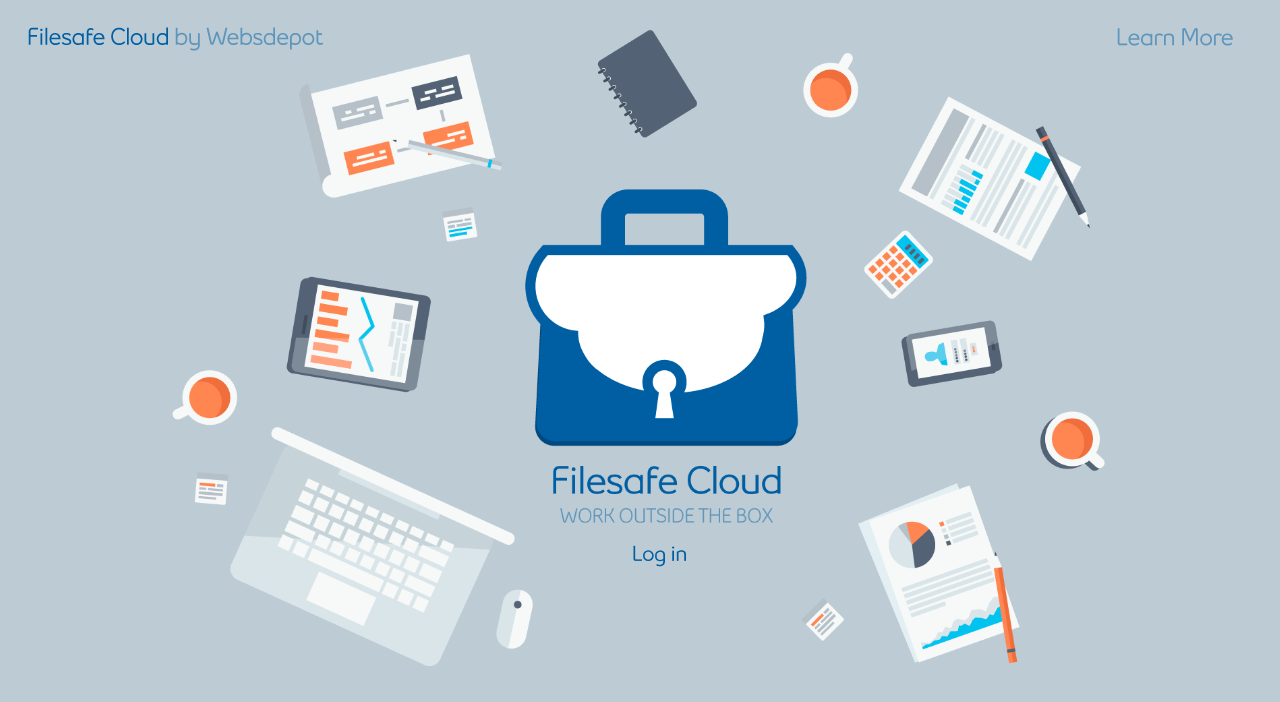

--- FILE ---
content_type: text/html
request_url: https://www.filesafecloud.com/
body_size: 991
content:
<!DOCTYPE html>
<head>
<title>Websdepot&rsquo;s Filesafe Cloud | Work Outside the Box</title>

<meta name="description" content="Websdepot&rsquo;s Filesafe Cloud is a Canadian based private cloud file sharing, data storage and sync solution for
 your employees, customers and suppliers that easily lets you work outside the box. This fully managed file
 collaboration service includes complete white glove IT support like all Websdepot onsite and remote IT
 services out of the Markham head office."  />

  
 
<style type ="text/css"> 

 html {height:100%;}
 body {margin:0; padding:0; height:100%;}
 div#container {
	  background: #bdccd4 url(images/background/Background.png) center no-repeat;
	  height:100%; width:100%; margin: 0 auto 0 auto;
	  background-size: contain;
	  
	  
	  line-height:35px;
}
	 
@media screen and (min-width: 585px){
    .rwd-break { display: none;  }
}
        

div.right_img {
    position:relative;
    text-align:right;
	padding-right:30px;
	white-space: nowrap ;
	 
}

div.right_img a  {  
	border: 0px; 
	outline : none;
} 

div.right_img a img {  
	border: 0px; 
	outline : none;
} 

img
{  border-style: none;
}

</style>
</head>


<body >


<div id="container">	
		
		
		<a href="https://websdepot.com">
		<img src="images/background/HeaderLogo.png"  style="position:absolute; width:344px; z-index:10; " 
		alt="Websdepot&rsquo;s Filesafe Cloud" /></a>
			
		<br class="rwd-break" />
  
    <div class="right_img">
		<a href="https://websdepot.com/our-services/filesafe-cloud/"><img src="images/background/LearnMore.png"  style="width:150px; "
		alt="LogIn to Websdepot&rsquo;s Filesafe Cloud" 
		onmouseover="this.src='images/background/LearnMoreHighlight.png';" 
		onmouseout="this.src='images/background/LearnMore.png';" /></a>

    </div>  
	
		<a href="https://vault.filesafecloud.com/ui/core/index.html"><img src="images/background/LogIn.png"   style="position:absolute;top:74%;left:48%; width:7%;  " 
		alt="LogIn to Websdepot&rsquo;s Filesafe Cloud" 
		onmouseover="this.src='images/background/LogInHighlight.png';" 
		onmouseout="this.src='images/background/LogIn.png';" /></a>

   
</div>	
	



</body>
</html>
 
